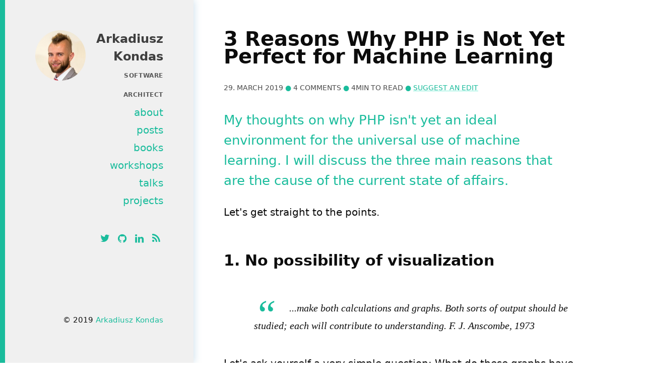

--- FILE ---
content_type: text/html; charset=utf-8
request_url: https://arkadiuszkondas.com/3-reasons-why-php-is-not-yet-perfect-for-machine-learning/
body_size: 5279
content:
<!DOCTYPE html>
<html lang="en">
    <head>
		<meta charset="utf-8">
<title>
	3 Reasons Why PHP is Not Yet Perfect for Machine Learning | Arkadiusz Kondas | Software Architect and Data Scientist
</title>
<meta name="viewport" content="width=device-width, initial-scale=1">
<meta name="google-site-verification" content="MU-mYXXVQILTbPp2VGm6FVvg9Q-oXXfFaHVJrjv14vI" />

<script async src="https://www.googletagmanager.com/gtag/js?id=UA-52176613-1"></script>
<script>
    window.dataLayer = window.dataLayer || [];
    function gtag(){dataLayer.push(arguments);}
    gtag('js', new Date());

    gtag('config', 'UA-52176613-1');
</script>

<link rel="icon" type="image/png" href="/favicon-32x32.png" sizes="32x32">
<link rel="icon" type="image/png" href="/favicon-16x16.png" sizes="16x16">
<link rel="alternate" type="application/rss+xml" title="Arkadiusz Kondas Posts" href="/rss.xml">
<link rel="alternate" type="application/json" title="Arkadiusz Kondas Posts" href="/feed.json">

<link rel="stylesheet" href="/assets/css/styles.css">
		<meta name="twitter:card" content="summary_large_image">
<meta name="twitter:creator" content="@ArkadiuszKondas">
<meta name="twitter:title" content="3 Reasons Why PHP is Not Yet Perfect for Machine Learning">
<meta name="twitter:description" content="My thoughts on why PHP isn&#039;t yet an ideal environment for the universal use of machine learning. I will discuss the three main reasons that are the cause of the current state of affairs." />
<meta name="twitter:image" content="https://arkadiuszkondas.com/assets/posts/3-reasons-why-php-is-not-yet-perfect-for-machine-learning.png" />
<meta property="og:type" content="article" />
<meta property="og:title" content="3 Reasons Why PHP is Not Yet Perfect for Machine Learning" />
<meta property="og:description" content="My thoughts on why PHP isn&#039;t yet an ideal environment for the universal use of machine learning. I will discuss the three main reasons that are the cause of the current state of affairs." />
<meta property="og:url" content="https://arkadiuszkondas.com/3-reasons-why-php-is-not-yet-perfect-for-machine-learning" />
<meta property="og:image" content="https://arkadiuszkondas.com/assets/posts/3-reasons-why-php-is-not-yet-perfect-for-machine-learning.png" />
	</head>
    <body>
	    <div class="wrapper wrapper--side">
			<nav role="navigation">
    <ul class="nav">
        <li class="nav__item nav__item--logo">
            <a href="/">
                <div class="logo">
                    <div class="logo__background"><img
	src="https://www.gravatar.com/avatar/1e5883eecce756d56cccd9192fa6f4df?size=200"
	alt=""
	class="logo__image">
</div>
                </div>
                Arkadiusz Kondas
            </a> <strong class="title">software architect</strong>
        </li>
        <li class="nav__item"><a href="/about">about</a></li>
        <li class="nav__item"><a href="/">posts</a></li>
        <li class="nav__item"><a href="/books">books</a></li>
        <li class="nav__item"><a href="/workshops">workshops</a></li>
        <li class="nav__item"><a href="/talks">talks</a></li>
        <li class="nav__item"><a href="/projects">projects</a></li>
        <li class="nav__divider"></li>
        <li class="nav__item">
            <a href="https://twitter.com/ArkadiuszKondas" title="twitter" target="_blank"><i class="icon-twitter"></i><span class="sr-only">twitter</span></a>
            <a href="https://github.com/akondas" title="github" target="_blank"><i class="icon-github-circled"></i><span class="sr-only">github</span></a>
            <a href="https://www.linkedin.com/in/arkadiuszkondas" title="linkedin" target="_blank"><i class="icon-linkedin"></i><span class="sr-only">linkedin</span></a>
            <a href="https://arkadiuszkondas.com/rss.xml" title="RSS feed" target="_blank"><i class="icon-rss"></i><span class="sr-only">RSS feed</span></a>
        </li>
    </ul>
</nav>
			<div role="contentinfo" class="footer">
    <p>&copy; 2019 <a href="/cdn-cgi/l/email-protection#ec8d9e878d8885999f96c2878382888d9fac8b818d8580c28f8381">Arkadiusz Kondas</a><span class="footer__extended">, follow me <a href="twitter://user?screen_name=ArkadiuszKondas">@ArkadiuszKondas</a></span></p>
</div>
		</div>

		<div class="wrapper wrapper--content">
			<main role="main" class="content">
				<h1>3 Reasons Why PHP is Not Yet Perfect for Machine Learning</h1>
				

<ul class="post__meta">
	<li class="post__meta-item">29. March 2019</li>
	<li class="post__meta-item"><span class="disqus-comment-count" data-disqus-url="https://arkadiuszkondas.com/3-reasons-why-php-is-not-yet-perfect-for-machine-learning"></span></li>	<li class="post__meta-item">4min to read</li>	<li class="post__meta-item"><a href="https://github.com/akondas/arkadiuszkondas.com/edit/master/site/_posts/2019/2019-03-29-3-reasons-why-php-is-not-yet-perfect-for-machine-learning.md">suggest an edit</a></li></ul>
				<p class="post__description">My thoughts on why PHP isn't yet an ideal environment for the universal use of machine learning. I will discuss the three main reasons that are the cause of the current state of affairs.</p>

				
				<p>Let's get straight to the points.</p>
<h2>1. No possibility of visualization</h2>
<blockquote>
<p>...make both calculations and graphs. Both sorts of output should be studied; each will contribute to understanding.
F. J. Anscombe, 1973 </p>
</blockquote>
<p>Let's ask yourself a very simple question: What do these graphs have in common?
(these are simple collections of points: <code>x</code> and <code>y</code>)</p>
<p><img src="/assets/posts/all-dinos-grey.jpg" alt="all dinos" /></p>
<p>The answer is very simple and surprising: a common set of metrics. All this graph have very similar (with accuracy to the second place):</p>
<p>X Mean: <code>54.26</code><br />
Y Mean: <code>47.83</code><br />
X SD: <code>16.76</code><br />
Y SD: <code>26.93</code><br />
Corr.: <code>-0.06</code>  </p>
<p>Surprised? This isn't the end. Say hello to datasaurus:</p>
<p><img src="/assets/posts/dino.jpg" alt="Datasaurus" /></p>
<p>Yes, points from this graph have identical metrics showed above 🤯. </p>
<p>I hope I convinced you that a fundamental part of the machine learning process is data visualization.</p>
<p>Currently, in PHP we don't have any support like there is in <code>python</code> world. I can show you how easy is to plot a graph
to check if your predicted data don't remind a dinosaur.</p>
<pre><code class="language-python">import pandas as pd
import matplotlib.pyplot as plt

data = pd.read_csv('dino.csv',header=None)
plt.scatter(data[0], data[1], color='red');</code></pre>
<p>That's it. 4 line of code. Perfect.</p>
<p>PHP: 0 - Python: 1</p>
<h2>2. No support for PHP in Jupyter Notebook</h2>
<p><a target="_blank" href="https://jupyter.org/" rel="nofollow">Jupyter Notebook</a> is unbeatable for learning machine learning.
You can prepare, inspect, visualize data and train your model using only the browser. </p>
<p>All thanks to the deadly ability to mix code (<code>Julia</code>, <code>Python</code> and <code>R</code>) , text (<code>markdown</code>) and visualization (<code>img</code>).</p>
<p>Below is an example of a notebook fragment:
<img src="/assets/posts/crime-notebook.png" alt="Crime notebook" /></p>
<p>In the Machine Learning world, you will spend a lot of time analyzing the data.
You will want to keep notes, experiment and train various types of models. And of course, help yourself with visualization.</p>
<p>I will leave you an interesting example of criminal data analysis:
<a target="_blank" href="https://www.kaggle.com/fahd09/eda-of-crime-in-chicago-2005-2016" rel="nofollow">Understanding Crime in Chicago</a></p>
<p>I don't need to mention that such a notebook is also ideal for versioning.</p>
<p>PHP: 0 - Python: 2</p>
<h2>3. No GPU support</h2>
<p>Until the moment your dataset does not exceed the gigabytes or you will not use deep learning, you will not need
to use the GPU. Nevertheless, such a moment can come. Then what?</p>
<p>Take the example of <a target="_blank" href="https://www.tensorflow.org/" rel="nofollow">TensorFlow</a>, which in comparison to other environments of neural networks
is distinguished by the function of distributed computing. It gives you the possibility of full control on the way of
separating calculations between the graphics device (GPU) or local processor (CPU). There are many different strategies to choose from.</p>
<p>For example, you can decide where to put your variables. Here we put <code>a</code> variable on GPU and <code>b</code> constant on CPU</p>
<pre><code class="language-python">with tf.device('/gpu:0'):
    a = tf.Variable(15.12)

with tf.device('/cpu:0'):
    b = tf.constant(3.14)</code></pre>
<p>This is only the beginning. You can set up a whole server farm for work. You can also use <a target="_blank" href="https://cloud.google.com/tpu/" rel="nofollow">TPU</a> - Tensor Processing Unit.
Dedicated computation unit that can accelerate machine learning to rocket speed 🚀.</p>
<p>In PHP we can find one interesting repo: <a target="_blank" href="https://github.com/dnishiyama85/PHPMatrix">dnishiyama85/PHPMatrix</a></p>
<blockquote>
<p>This is a PHP extension which computes float matrix products. It supports
OpenBLAS sgemm and cuBLAS sgemm function.</p>
</blockquote>
<p>But in my opinion, the whole GPU topic at this moment crawls like a baby.</p>
<p>I don't know if there is any point in comparing anything here, but let's summarize for peace:
PHP: 0 - Python: 3</p>
<h2>Conclusions</h2>
<p>As you can see I have chosen 3 very important reasons why PHP isn't an ideal choice for learning and using Machine Learning.
It does not mean that it will be like this all the time. </p>
<p>I remind you that PHP was made to display simple HTML sites. Currently, you can use it to build enterprise-class systems.
Let's take for example Spotify: </p>
<blockquote>
<p>The music streaming service relies on Symfony to maintain more than 75 million active users.
There are almost 600 thousand requests per second, according to the website, and a huge traffic that comes from mobile devices. </p>
</blockquote>
<div style="width: 500px; margin:0 auto;">
<blockquote class="twitter-tweet" data-cards="hidden" data-lang="pl">
<p lang="en" dir="ltr"><a href="http://t.co/xHF41AM1vW">http://t.co/xHF41AM1vW</a> is powered by the <a href="https://twitter.com/symfony?ref_src=twsrc%5Etfw">@symfony</a> framework and many great packages from <a href="http://t.co/0kWedwWmS4">http://t.co/0kWedwWmS4</a> using Composer by <a href="https://twitter.com/seldaek?ref_src=twsrc%5Etfw">@seldaek</a></p>— Spotify Engineering (@SpotifyEng) <a href="https://twitter.com/SpotifyEng/status/595972071609339905?ref_src=twsrc%5Etfw">6 maja 2015</a>
</blockquote>
<script data-cfasync="false" src="/cdn-cgi/scripts/5c5dd728/cloudflare-static/email-decode.min.js"></script><script async src="https://platform.twitter.com/widgets.js" charset="utf-8"></script></div>
<p>Ironically, Spotify has one of the largest server farms dedicated to Machine Learning:
<a target="_blank" href="https://medium.com/s/story/spotifys-discover-weekly-how-machine-learning-finds-your-new-music-19a41ab76efe" rel="nofollow">How Does Spotify Know You So Well?</a></p>
<p>Perhaps time will show the demand for ML in PHP, but as long as the above-mentioned problems are not resolved, we have nothing to count on.</p>
<p>But don't be sad. I will show you my favorite quote:</p>
<blockquote>
<p>Those who are crazy enough to think they can change the world usually do.</p>
</blockquote>
<p>So if you follow me on <a target="_blank" href="https://twitter.com/ArkadiuszKondas">Twitter</a>, you know that changes are coming ... 😨</p>
<p>I do not know if I can achieve anything alone, but perhaps all of this will give birth to an ecosystem that will be able
to develop itself freely.</p>
<p>Thanks for reading.</p>
<p>P.S.</p>
<p>In the next post, I will wonder why PHP can be quite well suited to the learning and production use of machine learning.</p>

				<div class="post__signature">Arkadiusz Kondas</div>

				<!-- Begin Mailchimp Signup Form -->
<div id="mc_embed_signup">
    <strong>Don't miss new blog posts and subscribe.</strong>
    <form action="https://itcraftsman.us7.list-manage.com/subscribe/post?u=b8fa64b8b33c5d5d41ef8c0f0&amp;id=234aa6c680" method="post" id="mc-embedded-subscribe-form" name="mc-embedded-subscribe-form" class="validate" target="_blank" novalidate>
        <div id="mc_embed_signup_scroll">
            <input type="text" value="" name="FNAME" class="name" id="mce-FNAME" placeholder="First Name..." />
            <input type="email" value="" name="EMAIL" class="email" id="mce-EMAIL" placeholder="Email address..." required>
            <!-- real people should not fill this in and expect good things - do not remove this or risk form bot signups-->
            <div style="position: absolute; left: -5000px; clear: both;" aria-hidden="true"><input type="text" name="b_b8fa64b8b33c5d5d41ef8c0f0_234aa6c680" tabindex="-1" value=""></div>
            <div class="clear"><input type="submit" value="Subscribe" name="subscribe" id="mc-embedded-subscribe" class="button"></div>
        </div>
    </form>
</div>
<!--End mc_embed_signup-->

				<div id="social" class="post__social"></div>

									<section class="post__sources">
						<h3>Sources</h3>
						<ul class="post__sources-list">
															<li><a href="https://www.autodeskresearch.com/publications/samestats" rel="nofollow" target="_blank">Same Stats, Different Graphs: Generating Datasets with Varied Appearance and Identical Statistics through Simulated Annealing</a></li>
															<li><a href="https://matplotlib.org/" rel="nofollow" target="_blank">matplotlib</a></li>
															<li><a href="https://www.tensorflow.org/" rel="nofollow" target="_blank">TensorFlow</a></li>
															<li><a href="https://jupyter.org/" rel="nofollow" target="_blank">Jupyter Notebook</a></li>
													</ul>
					</section>
							</main>
		</div>

		    <script src="/assets/js/scripts.js" async></script>

<script>
    const disqusCode = 'arkadiusz-kondas-website';
</script>
<script id="dsq-count-scr" src="https://arkadiusz-kondas-website.disqus.com/count.js" async defer></script>
	<script defer src="https://static.cloudflareinsights.com/beacon.min.js/vcd15cbe7772f49c399c6a5babf22c1241717689176015" integrity="sha512-ZpsOmlRQV6y907TI0dKBHq9Md29nnaEIPlkf84rnaERnq6zvWvPUqr2ft8M1aS28oN72PdrCzSjY4U6VaAw1EQ==" data-cf-beacon='{"version":"2024.11.0","token":"5ba34bc0d54342998420a7e0aae2af2c","r":1,"server_timing":{"name":{"cfCacheStatus":true,"cfEdge":true,"cfExtPri":true,"cfL4":true,"cfOrigin":true,"cfSpeedBrain":true},"location_startswith":null}}' crossorigin="anonymous"></script>
</body>
</html>


--- FILE ---
content_type: text/css; charset=utf-8
request_url: https://arkadiuszkondas.com/assets/css/styles.css
body_size: 5709
content:
/*! normalize.css v3.0.3 | MIT License | github.com/necolas/normalize.css */

/**
 * 1. Set default font family to sans-serif.
 * 2. Prevent iOS and IE text size adjust after device orientation change,
 *    without disabling user zoom.
 */

html {
  font-family: sans-serif; /* 1 */
  -ms-text-size-adjust: 100%; /* 2 */
  -webkit-text-size-adjust: 100%; /* 2 */
}

/**
 * Remove default margin.
 */

body {
  margin: 0;
}

/* HTML5 display definitions
   ========================================================================== */

/**
 * Correct `block` display not defined for any HTML5 element in IE 8/9.
 * Correct `block` display not defined for `details` or `summary` in IE 10/11
 * and Firefox.
 * Correct `block` display not defined for `main` in IE 11.
 */

article,
aside,
details,
figcaption,
figure,
footer,
header,
hgroup,
main,
menu,
nav,
section,
summary {
  display: block;
}

/**
 * 1. Correct `inline-block` display not defined in IE 8/9.
 * 2. Normalize vertical alignment of `progress` in Chrome, Firefox, and Opera.
 */

audio,
canvas,
progress,
video {
  display: inline-block; /* 1 */
  vertical-align: baseline; /* 2 */
}

/**
 * Prevent modern browsers from displaying `audio` without controls.
 * Remove excess height in iOS 5 devices.
 */

audio:not([controls]) {
  display: none;
  height: 0;
}

/**
 * Address `[hidden]` styling not present in IE 8/9/10.
 * Hide the `template` element in IE 8/9/10/11, Safari, and Firefox < 22.
 */

[hidden],
template {
  display: none;
}

/* Links
   ========================================================================== */

/**
 * Remove the gray background color from active links in IE 10.
 */

a {
  background-color: transparent;
}

/**
 * Improve readability of focused elements when they are also in an
 * active/hover state.
 */

a:active,
a:hover {
  outline: 0;
}

/* Text-level semantics
   ========================================================================== */

/**
 * Address styling not present in IE 8/9/10/11, Safari, and Chrome.
 */

abbr[title] {
  border-bottom: 1px dotted;
}

/**
 * Address style set to `bolder` in Firefox 4+, Safari, and Chrome.
 */

b,
strong {
  font-weight: bold;
}

/**
 * Address styling not present in Safari and Chrome.
 */

dfn {
  font-style: italic;
}

/**
 * Address variable `h1` font-size and margin within `section` and `article`
 * contexts in Firefox 4+, Safari, and Chrome.
 */

h1 {
  font-size: 2em;
  margin: 0.67em 0;
}

/**
 * Address styling not present in IE 8/9.
 */

mark {
  background: #ff0;
  color: #000;
}

/**
 * Address inconsistent and variable font size in all browsers.
 */

small {
  font-size: 80%;
}

/**
 * Prevent `sub` and `sup` affecting `line-height` in all browsers.
 */

sub,
sup {
  font-size: 75%;
  line-height: 0;
  position: relative;
  vertical-align: baseline;
}

sup {
  top: -0.5em;
}

sub {
  bottom: -0.25em;
}

/* Embedded content
   ========================================================================== */

/**
 * Remove border when inside `a` element in IE 8/9/10.
 */

img {
  border: 0;
}

/**
 * Correct overflow not hidden in IE 9/10/11.
 */

svg:not(:root) {
  overflow: hidden;
}

/* Grouping content
   ========================================================================== */

/**
 * Address margin not present in IE 8/9 and Safari.
 */

figure {
  margin: 1em 40px;
}

/**
 * Address differences between Firefox and other browsers.
 */

hr {
  box-sizing: content-box;
  height: 0;
}

/**
 * Contain overflow in all browsers.
 */

pre {
  overflow: auto;
}

/**
 * Address odd `em`-unit font size rendering in all browsers.
 */

code,
kbd,
pre,
samp {
  font-family: monospace, monospace;
  font-size: 1em;
}

/* Forms
   ========================================================================== */

/**
 * Known limitation: by default, Chrome and Safari on OS X allow very limited
 * styling of `select`, unless a `border` property is set.
 */

/**
 * 1. Correct color not being inherited.
 *    Known issue: affects color of disabled elements.
 * 2. Correct font properties not being inherited.
 * 3. Address margins set differently in Firefox 4+, Safari, and Chrome.
 */

button,
input,
optgroup,
select,
textarea {
  color: inherit; /* 1 */
  font: inherit; /* 2 */
  margin: 0; /* 3 */
}

/**
 * Address `overflow` set to `hidden` in IE 8/9/10/11.
 */

button {
  overflow: visible;
}

/**
 * Address inconsistent `text-transform` inheritance for `button` and `select`.
 * All other form control elements do not inherit `text-transform` values.
 * Correct `button` style inheritance in Firefox, IE 8/9/10/11, and Opera.
 * Correct `select` style inheritance in Firefox.
 */

button,
select {
  text-transform: none;
}

/**
 * 1. Avoid the WebKit bug in Android 4.0.* where (2) destroys native `audio`
 *    and `video` controls.
 * 2. Correct inability to style clickable `input` types in iOS.
 * 3. Improve usability and consistency of cursor style between image-type
 *    `input` and others.
 */

button,
html input[type="button"], /* 1 */
input[type="reset"],
input[type="submit"] {
  -webkit-appearance: button; /* 2 */
  cursor: pointer; /* 3 */
}

/**
 * Re-set default cursor for disabled elements.
 */

button[disabled],
html input[disabled] {
  cursor: default;
}

/**
 * Remove inner padding and border in Firefox 4+.
 */

button::-moz-focus-inner,
input::-moz-focus-inner {
  border: 0;
  padding: 0;
}

/**
 * Address Firefox 4+ setting `line-height` on `input` using `!important` in
 * the UA stylesheet.
 */

input {
  line-height: normal;
}

/**
 * It's recommended that you don't attempt to style these elements.
 * Firefox's implementation doesn't respect box-sizing, padding, or width.
 *
 * 1. Address box sizing set to `content-box` in IE 8/9/10.
 * 2. Remove excess padding in IE 8/9/10.
 */

input[type="checkbox"],
input[type="radio"] {
  box-sizing: border-box; /* 1 */
  padding: 0; /* 2 */
}

/**
 * Fix the cursor style for Chrome's increment/decrement buttons. For certain
 * `font-size` values of the `input`, it causes the cursor style of the
 * decrement button to change from `default` to `text`.
 */

input[type="number"]::-webkit-inner-spin-button,
input[type="number"]::-webkit-outer-spin-button {
  height: auto;
}

/**
 * 1. Address `appearance` set to `searchfield` in Safari and Chrome.
 * 2. Address `box-sizing` set to `border-box` in Safari and Chrome.
 */

input[type="search"] {
  -webkit-appearance: textfield; /* 1 */
  box-sizing: content-box; /* 2 */
}

/**
 * Remove inner padding and search cancel button in Safari and Chrome on OS X.
 * Safari (but not Chrome) clips the cancel button when the search input has
 * padding (and `textfield` appearance).
 */

input[type="search"]::-webkit-search-cancel-button,
input[type="search"]::-webkit-search-decoration {
  -webkit-appearance: none;
}

/**
 * Define consistent border, margin, and padding.
 */

fieldset {
  border: 1px solid #c0c0c0;
  margin: 0 2px;
  padding: 0.35em 0.625em 0.75em;
}

/**
 * 1. Correct `color` not being inherited in IE 8/9/10/11.
 * 2. Remove padding so people aren't caught out if they zero out fieldsets.
 */

legend {
  border: 0; /* 1 */
  padding: 0; /* 2 */
}

/**
 * Remove default vertical scrollbar in IE 8/9/10/11.
 */

textarea {
  overflow: auto;
}

/**
 * Don't inherit the `font-weight` (applied by a rule above).
 * NOTE: the default cannot safely be changed in Chrome and Safari on OS X.
 */

optgroup {
  font-weight: bold;
}

/* Tables
   ========================================================================== */

/**
 * Remove most spacing between table cells.
 */

table {
  border-collapse: collapse;
  border-spacing: 0;
}

td,
th {
  padding: 0;
}

/**
 * okaidia theme for JavaScript, CSS and HTML
 * Loosely based on Monokai textmate theme by http://www.monokai.nl/
 * @author ocodia
 */

code[class*="language-"],
pre[class*="language-"] {
	color: #f8f8f2;
	background: none;
	text-shadow: 0 1px rgba(0, 0, 0, 0.3);
	font-family: Consolas, Monaco, 'Andale Mono', 'Ubuntu Mono', monospace;
	text-align: left;
	white-space: pre;
	word-spacing: normal;
	word-break: normal;
	word-wrap: normal;
	line-height: 1.5;

	-moz-tab-size: 4;
	-o-tab-size: 4;
	tab-size: 4;

	-webkit-hyphens: none;
	-moz-hyphens: none;
	-ms-hyphens: none;
	hyphens: none;
}

/* Code blocks */
pre[class*="language-"] {
	padding: 1em;
	margin: .5em 0;
	overflow: auto;
	border-radius: 0.3em;
}

:not(pre) > code[class*="language-"],
pre[class*="language-"] {
	background: #272822;
}

/* Inline code */
:not(pre) > code[class*="language-"] {
	padding: .1em;
	border-radius: .3em;
	white-space: normal;
}

.token.comment,
.token.prolog,
.token.doctype,
.token.cdata {
	color: slategray;
}

.token.punctuation {
	color: #f8f8f2;
}

.namespace {
	opacity: .7;
}

.token.property,
.token.tag,
.token.constant,
.token.symbol,
.token.deleted {
	color: #f92672;
}

.token.boolean,
.token.number {
	color: #ae81ff;
}

.token.selector,
.token.attr-name,
.token.string,
.token.char,
.token.builtin,
.token.inserted {
	color: #a6e22e;
}

.token.operator,
.token.entity,
.token.url,
.language-css .token.string,
.style .token.string,
.token.variable {
	color: #f8f8f2;
}

.token.atrule,
.token.attr-value,
.token.function,
.token.class-name {
	color: #e6db74;
}

.token.keyword {
	color: #66d9ef;
}

.token.regex,
.token.important {
	color: #fd971f;
}

.token.important,
.token.bold {
	font-weight: bold;
}
.token.italic {
	font-style: italic;
}

.token.entity {
	cursor: help;
}

/*! site specific */
@font-face {
  font-family: 'social';
  src: url('../font/social.eot?59324301');
  src: url('../font/social.eot?59324301#iefix') format('embedded-opentype'), url('../font/social.woff2?59324301') format('woff2'), url('../font/social.woff?59324301') format('woff'), url('../font/social.ttf?59324301') format('truetype'), url('../font/social.svg?59324301#social') format('svg');
  font-weight: normal;
  font-style: normal;
}
/* Chrome hack: SVG is rendered more smooth in Windozze. 100% magic, uncomment if you need it. */
/* Note, that will break hinting! In other OS-es font will be not as sharp as it could be */
/*
@media screen and (-webkit-min-device-pixel-ratio:0) {
  @font-face {
    font-family: 'social';
    src: url('../font/social.svg?59324301#social') format('svg');
  }
}
*/
[class^="icon-"]:before,
[class*=" icon-"]:before {
  font-family: "social";
  font-style: normal;
  font-weight: normal;
  speak: none;
  display: inline-block;
  text-decoration: inherit;
  width: 1em;
  margin-right: .2em;
  text-align: center;
  /* opacity: .8; */
  /* For safety - reset parent styles, that can break glyph codes*/
  font-variant: normal;
  text-transform: none;
  /* fix buttons height, for twitter bootstrap */
  line-height: 1em;
  /* Animation center compensation - margins should be symmetric */
  /* remove if not needed */
  margin-left: .2em;
  /* you can be more comfortable with increased icons size */
  /* font-size: 120%; */
  /* Font smoothing. That was taken from TWBS */
  -webkit-font-smoothing: antialiased;
  -moz-osx-font-smoothing: grayscale;
  /* Uncomment for 3D effect */
  /* text-shadow: 1px 1px 1px rgba(127, 127, 127, 0.3); */
}
.icon-twitter:before {
  content: '\f099';
}
/* '' */
.icon-github-circled:before {
  content: '\f09b';
}
/* '' */
.icon-rss:before {
  content: '\f09e';
}
/* '' */
.icon-linkedin:before {
  content: '\f0e1';
}
/* '' */
html {
  font-family: -apple-system, system-ui, BlinkMacSystemFont, "Segoe UI", Roboto, Oxygen-Sans, Ubuntu, Cantarell, "Helvetica Neue", sans-serif, "Apple Color Emoji", "Segoe UI Emoji", "Segoe UI Symbol";
  font-size: 18px;
  line-height: 1.75em;
  font-weight: 300;
  color: #0c0c0c;
  background-color: #fff;
  overflow-y: scroll;
  overflow-x: hidden;
  position: relative;
  padding-bottom: 3rem;
}
@media screen and (min-width: 900px) {
  html {
    font-size: 20px;
    padding-bottom: 0;
  }
}
a {
  color: #1abc9c;
  text-decoration: none;
  transition: color ease 0.25s;
}
a:hover {
  color: #000;
}
a:hover img {
  opacity: .8;
}
h1 {
  margin-top: 0;
}
h2 {
  margin-top: 3rem;
}
pre,
code {
  font-size: .7rem;
  font-family: monospace !important;
  line-height: 1.35 !important;
  color: #c7254e;
  background: #f9f2f4;
}
pre[class*="language-"] {
  border-radius: 0;
  margin-left: -2rem;
  margin-right: -2rem;
  padding-left: 2rem;
  padding-right: 2rem;
}
@media screen and (min-width: 900px) {
  pre[class*="language-"] {
    margin-left: -3rem;
    margin-right: -3rem;
    padding-left: 3rem;
    padding-right: 1rem;
  }
}
code {
  font-size: .8rem;
  padding: 3px 5px;
}
pre code {
  padding: 0;
  border: none;
}
img {
  display: block;
  height: auto;
  margin: 0 auto;
  max-width: 100%;
}
blockquote {
  font-family: serif;
  font-style: italic;
  quotes: "\201C" "\201D" "\2018" "\2019";
  margin: 3rem 0 2rem 3rem;
}
blockquote:before {
  color: #1abc9c;
  content: open-quote;
  font-size: 4em;
  margin-right: 0.25em;
  vertical-align: -0.4em;
  line-height: 0;
}
blockquote p {
  display: inline;
}
.wrapper--side {
  background: #f0f0f0;
  border-top: 10px solid #1abc9c;
  box-shadow: 0 0 15px rgba(27, 116, 171, 0.25);
}
@media screen and (min-width: 900px) {
  .wrapper {
    height: 100vh;
    box-sizing: border-box;
  }
  .wrapper--side {
    border-left: 10px solid #1abc9c;
    border-top: none;
    float: left;
    position: fixed;
    width: 30%;
    z-index: 10;
  }
  .wrapper--content {
    float: right;
    width: 70%;
  }
}
@media screen and (min-width: 900px) and (max-width: 1250px) {
  .logo::after {
    display: block;
    content: "";
    clear: both;
  }
}
.logo__background {
  width: 100px;
  height: 100px;
  border-radius: 50%;
  background-size: 80%, 100%;
  float: right;
  display: block;
  clear: right;
}
@media screen and (min-width: 900px) {
  .logo__background {
    margin-bottom: 1rem;
  }
}
@media screen and (min-width: 1250px) {
  .logo__background {
    float: left;
  }
}
.logo__image {
  width: 100px;
  height: 100px;
  border-radius: 50%;
  transition: all ease 0.25s;
}
.title {
  color: #595959;
  font-size: .6em;
  font-weight: bold;
  letter-spacing: .05em;
  text-transform: uppercase;
}
.nav {
  margin: 0;
  padding: 2rem;
  font-weight: normal;
}
.nav__item,
.nav__divider {
  list-style: none;
}
.nav__item {
  display: inline-block;
  margin-right: 1rem;
}
.nav__item--logo {
  display: inherit;
  margin-right: inherit;
  margin-bottom: 1rem;
}
.nav__item--logo a {
  font-size: 1.2rem;
  font-weight: bold;
  color: #3f3f3f;
  display: block;
}
.nav__item--funky a:hover {
  color: #1abc9c;
}
.nav__item--funky a:hover span {
  animation-name: funky;
}
.nav__item--funky span {
  animation-duration: 2s;
  animation-iteration-count: infinite;
}
.nav__item--funky span:nth-child(0) {
  animation-delay: calc(0s * 0.1);
}
.nav__item--funky span:nth-child(1) {
  animation-delay: calc(1s * 0.1);
}
.nav__item--funky span:nth-child(2) {
  animation-delay: calc(2s * 0.1);
}
.nav__item--funky span:nth-child(3) {
  animation-delay: calc(3s * 0.1);
}
.nav__item--funky span:nth-child(4) {
  animation-delay: calc(4s * 0.1);
}
.nav__item--funky span:nth-child(5) {
  animation-delay: calc(5s * 0.1);
}
.nav__item--funky span:nth-child(6) {
  animation-delay: calc(6s * 0.1);
}
.nav__item--funky span:nth-child(7) {
  animation-delay: calc(7s * 0.1);
}
.nav__item--funky span:nth-child(8) {
  animation-delay: calc(8s * 0.1);
}
.nav__item--funky span:nth-child(9) {
  animation-delay: calc(9s * 0.1);
}
.nav__item--funky span:nth-child(10) {
  animation-delay: calc(10s * 0.1);
}
@media screen and (min-width: 900px) {
  .nav {
    padding: 3rem;
  }
  .nav__divider {
    height: 2rem;
  }
  .nav__item {
    text-align: right;
    display: list-item;
    margin: 0;
  }
}
@keyframes funky {
  0% {
    color: #1abc9c;
  }
  20% {
    color: #EF5350;
  }
  40% {
    color: #29B6F6;
  }
  60% {
    color: #FFEE58;
  }
  80% {
    color: #9CCC65;
  }
  100% {
    color: #1abc9c;
  }
}
.content {
  max-width: 700px;
  padding: 2rem;
}
@media screen and (min-width: 900px) {
  .content {
    padding: 3rem;
  }
}
.content a {
  text-decoration: underline;
  text-decoration-color: #81eed8;
  text-decoration-skip: ink;
}
.content table {
  width: 100%;
  border: 1px solid lightgray;
  box-shadow: 0 0 15px rgba(27, 116, 171, 0.25);
}
.content table thead {
  border-bottom: 1px solid lightgray;
}
.content table thead th {
  border-right: 1px dashed lightgray;
}
.content table tbody td {
  border: 1px dashed lightgray;
}
.content p:last-of-type {
  margin-bottom: 0;
}
.post__description {
  font-size: 1.3rem;
  line-height: 2rem;
  color: #1abc9c;
}
.post__meta {
  font-size: .7rem;
  text-transform: uppercase;
  color: #4b4b4b;
  padding: 0;
  list-style: none;
}
.post__meta-item {
  display: inline-block;
}
.post__meta-item:not(:first-child):before {
  color: #1abc9c;
  content: "● ";
}
.post__signature {
  margin: 1rem 0 2em;
  font-size: 1.1rem;
  text-align: right;
}
.post__text-right {
  text-align: right;
}
.post__signature::before {
  content: '\2014\00A0';
}
.post__sources {
  padding: 0.5rem 2rem;
  background-color: #f0f0f0;
  margin: auto -2rem;
  margin-top: 2em;
}
@media screen and (min-width: 900px) {
  .post__sources {
    margin: auto;
    margin-top: 2em;
  }
}
.post__sources-list {
  padding: 0;
}
.post__sources-list li {
  margin-left: 20px;
}
.post__social #buttons {
  align-items: center;
  background-color: #f0f0f0;
  display: flex;
  font-size: .7em;
  justify-content: center;
}
.post__social-button {
  background: none;
  border: 1px solid #81eed8;
  color: #1abc9c;
  text-transform: uppercase;
  font-weight: bold;
  flex: 1 0 0;
}
@media screen and (min-width: 600px) {
  .post__social-button {
    flex: 150px 0 0;
  }
}
.post__social-button:hover {
  color: inherit;
}
.post__social-share-text {
  flex: 1 0 0;
  text-indent: .5em;
  display: none;
}
@media screen and (min-width: 600px) {
  .post__social-share-text {
    display: inherit;
  }
}
.feeds {
  margin-top: 2rem;
}
@media screen and (min-width: 600px) {
  .feeds {
    column-count: 2;
  }
}
@media screen and (min-width: 600px) {
  .feeds__category {
    display: inline-block;
  }
}
.feeds__category-title {
  margin-top: 0;
}
.feeds__list {
  list-style: none;
  padding: 0;
}
.feeds__rss {
  background-color: #f0f0f0;
  border: none !important;
  padding: 0 5px;
}
#disqus_thread {
  margin-top: 1em;
}
.talk h3 {
  margin-bottom: 0;
}
.talk p {
  margin-top: 0;
}
.footer {
  padding: 2rem;
  font-size: .75rem;
  position: absolute;
  bottom: 0;
  line-height: 1rem;
}
.footer p {
  text-align: center;
}
@media screen and (min-width: 900px) {
  .footer__extended {
    display: none;
  }
}
@media screen and (min-width: 900px) {
  .footer {
    text-align: right;
    padding: 3rem;
    right: 0;
  }
}
.image {
  display: block;
  margin: 2rem -2rem;
  background-color: #1abc9c;
}
@media screen and (min-width: 900px) {
  .image {
    margin: 2rem -3rem;
  }
}
.image img {
  transition: opacity ease 0.25s;
  -webkit-transform: translateZ(0);
  width: calc(100.49%);
}
.clearfix::after {
  display: block;
  content: "";
  clear: both;
}
.tip {
  border: 10px solid #1abc9c;
  margin: 1rem 0;
  padding: 1rem;
}
.tip p:first-child {
  margin-top: 0;
}
@media screen and (min-width: 900px) {
  .hidden-wide {
    display: none;
  }
}
.link--more {
  font-size: .8em;
}
.logoRadius {
  width: 100px;
  height: 100px;
  border-radius: 50%;
}
.anchor {
  padding-right: .45rem;
  margin-left: -1.5rem;
  border: 0 !important;
  visibility: hidden;
  float: left;
}
h2:hover .anchor,
h3:hover .anchor {
  visibility: inherit;
}
.anchor-icon {
  display: inline-block;
}
.sr-only {
  position: absolute;
  width: 1px;
  height: 1px;
  padding: 0;
  overflow: hidden;
  clip: rect(0, 0, 0, 0);
  white-space: nowrap;
  clip-path: inset(50%);
  border: 0;
}
#mc_embed_signup {
  padding: 1rem;
  background: #f0f0f0;
}

#mc_embed_signup input.email, #mc_embed_signup input.name {
  width: 47%;
  float: right;
  padding: 3px;
  margin: 5px 0px 5px 0px;
}
#mc_embed_signup input.name {
    float: left;
}

@media screen and (max-width: 900px) {
    #mc_embed_signup input.email, #mc_embed_signup input.name {
        float: none;
        width: 100%;
    }
}

#mc_embed_signup form {
  text-align: center;
}

#mc_embed_signup .button {
  margin-top:10px;
  border: none;
  border-radius: 9999px;
  background-color: #1abc9c;
  cursor: pointer;
  padding: 0.5em;
  color: #FFF;
  font-weight: bold;
}

.book {
  text-align: center;
  width: 50%;
  float:left;
}

@media screen and (max-width: 550px) {
  .book {
    float: none;
    width: auto;
  }
}

.book h4 {
  padding: 0px 20px;
  margin: 10px 0px 0px 0px;
}
.book img {
  height: 200px;
}
.book p {
  margin: 0px;
}
.book .count {
  font-size: small;
}
.book .count span {
  color: #1abc9c;
  font-weight: bold;
}

/*# sourceMappingURL=maps/styles.css.map */



--- FILE ---
content_type: application/javascript; charset=utf-8
request_url: https://arkadiuszkondas.com/assets/js/scripts.js
body_size: 24234
content:

/* **********************************************
     Begin prism-core.js
********************************************** */

var _self = (typeof window !== 'undefined')
	? window   // if in browser
	: (
		(typeof WorkerGlobalScope !== 'undefined' && self instanceof WorkerGlobalScope)
		? self // if in worker
		: {}   // if in node js
	);

/**
 * Prism: Lightweight, robust, elegant syntax highlighting
 * MIT license http://www.opensource.org/licenses/mit-license.php/
 * @author Lea Verou http://lea.verou.me
 */

var Prism = (function(){

// Private helper vars
var lang = /\blang(?:uage)?-([\w-]+)\b/i;
var uniqueId = 0;

var _ = _self.Prism = {
	manual: _self.Prism && _self.Prism.manual,
	disableWorkerMessageHandler: _self.Prism && _self.Prism.disableWorkerMessageHandler,
	util: {
		encode: function (tokens) {
			if (tokens instanceof Token) {
				return new Token(tokens.type, _.util.encode(tokens.content), tokens.alias);
			} else if (_.util.type(tokens) === 'Array') {
				return tokens.map(_.util.encode);
			} else {
				return tokens.replace(/&/g, '&amp;').replace(/</g, '&lt;').replace(/\u00a0/g, ' ');
			}
		},

		type: function (o) {
			return Object.prototype.toString.call(o).match(/\[object (\w+)\]/)[1];
		},

		objId: function (obj) {
			if (!obj['__id']) {
				Object.defineProperty(obj, '__id', { value: ++uniqueId });
			}
			return obj['__id'];
		},

		// Deep clone a language definition (e.g. to extend it)
		clone: function (o, visited) {
			var type = _.util.type(o);
			visited = visited || {};

			switch (type) {
				case 'Object':
					if (visited[_.util.objId(o)]) {
						return visited[_.util.objId(o)];
					}
					var clone = {};
					visited[_.util.objId(o)] = clone;

					for (var key in o) {
						if (o.hasOwnProperty(key)) {
							clone[key] = _.util.clone(o[key], visited);
						}
					}

					return clone;

				case 'Array':
					if (visited[_.util.objId(o)]) {
						return visited[_.util.objId(o)];
					}
					var clone = [];
					visited[_.util.objId(o)] = clone;

					o.forEach(function (v, i) {
						clone[i] = _.util.clone(v, visited);
					});

					return clone;
			}

			return o;
		}
	},

	languages: {
		extend: function (id, redef) {
			var lang = _.util.clone(_.languages[id]);

			for (var key in redef) {
				lang[key] = redef[key];
			}

			return lang;
		},

		/**
		 * Insert a token before another token in a language literal
		 * As this needs to recreate the object (we cannot actually insert before keys in object literals),
		 * we cannot just provide an object, we need anobject and a key.
		 * @param inside The key (or language id) of the parent
		 * @param before The key to insert before. If not provided, the function appends instead.
		 * @param insert Object with the key/value pairs to insert
		 * @param root The object that contains `inside`. If equal to Prism.languages, it can be omitted.
		 */
		insertBefore: function (inside, before, insert, root) {
			root = root || _.languages;
			var grammar = root[inside];

			if (arguments.length == 2) {
				insert = arguments[1];

				for (var newToken in insert) {
					if (insert.hasOwnProperty(newToken)) {
						grammar[newToken] = insert[newToken];
					}
				}

				return grammar;
			}

			var ret = {};

			for (var token in grammar) {

				if (grammar.hasOwnProperty(token)) {

					if (token == before) {

						for (var newToken in insert) {

							if (insert.hasOwnProperty(newToken)) {
								ret[newToken] = insert[newToken];
							}
						}
					}

					ret[token] = grammar[token];
				}
			}

			// Update references in other language definitions
			_.languages.DFS(_.languages, function(key, value) {
				if (value === root[inside] && key != inside) {
					this[key] = ret;
				}
			});

			return root[inside] = ret;
		},

		// Traverse a language definition with Depth First Search
		DFS: function(o, callback, type, visited) {
			visited = visited || {};
			for (var i in o) {
				if (o.hasOwnProperty(i)) {
					callback.call(o, i, o[i], type || i);

					if (_.util.type(o[i]) === 'Object' && !visited[_.util.objId(o[i])]) {
						visited[_.util.objId(o[i])] = true;
						_.languages.DFS(o[i], callback, null, visited);
					}
					else if (_.util.type(o[i]) === 'Array' && !visited[_.util.objId(o[i])]) {
						visited[_.util.objId(o[i])] = true;
						_.languages.DFS(o[i], callback, i, visited);
					}
				}
			}
		}
	},
	plugins: {},

	highlightAll: function(async, callback) {
		_.highlightAllUnder(document, async, callback);
	},

	highlightAllUnder: function(container, async, callback) {
		var env = {
			callback: callback,
			selector: 'code[class*="language-"], [class*="language-"] code, code[class*="lang-"], [class*="lang-"] code'
		};

		_.hooks.run("before-highlightall", env);

		var elements = env.elements || container.querySelectorAll(env.selector);

		for (var i=0, element; element = elements[i++];) {
			_.highlightElement(element, async === true, env.callback);
		}
	},

	highlightElement: function(element, async, callback) {
		// Find language
		var language, grammar, parent = element;

		while (parent && !lang.test(parent.className)) {
			parent = parent.parentNode;
		}

		if (parent) {
			language = (parent.className.match(lang) || [,''])[1].toLowerCase();
			grammar = _.languages[language];
		}

		// Set language on the element, if not present
		element.className = element.className.replace(lang, '').replace(/\s+/g, ' ') + ' language-' + language;

		if (element.parentNode) {
			// Set language on the parent, for styling
			parent = element.parentNode;

			if (/pre/i.test(parent.nodeName)) {
				parent.className = parent.className.replace(lang, '').replace(/\s+/g, ' ') + ' language-' + language;
			}
		}

		var code = element.textContent;

		var env = {
			element: element,
			language: language,
			grammar: grammar,
			code: code
		};

		_.hooks.run('before-sanity-check', env);

		if (!env.code || !env.grammar) {
			if (env.code) {
				_.hooks.run('before-highlight', env);
				env.element.textContent = env.code;
				_.hooks.run('after-highlight', env);
			}
			_.hooks.run('complete', env);
			return;
		}

		_.hooks.run('before-highlight', env);

		if (async && _self.Worker) {
			var worker = new Worker(_.filename);

			worker.onmessage = function(evt) {
				env.highlightedCode = evt.data;

				_.hooks.run('before-insert', env);

				env.element.innerHTML = env.highlightedCode;

				callback && callback.call(env.element);
				_.hooks.run('after-highlight', env);
				_.hooks.run('complete', env);
			};

			worker.postMessage(JSON.stringify({
				language: env.language,
				code: env.code,
				immediateClose: true
			}));
		}
		else {
			env.highlightedCode = _.highlight(env.code, env.grammar, env.language);

			_.hooks.run('before-insert', env);

			env.element.innerHTML = env.highlightedCode;

			callback && callback.call(element);

			_.hooks.run('after-highlight', env);
			_.hooks.run('complete', env);
		}
	},

	highlight: function (text, grammar, language) {
		var env = {
			code: text,
			grammar: grammar,
			language: language
		};
		_.hooks.run('before-tokenize', env);
		env.tokens = _.tokenize(env.code, env.grammar);
		_.hooks.run('after-tokenize', env);
		return Token.stringify(_.util.encode(env.tokens), env.language);
	},

	matchGrammar: function (text, strarr, grammar, index, startPos, oneshot, target) {
		var Token = _.Token;

		for (var token in grammar) {
			if(!grammar.hasOwnProperty(token) || !grammar[token]) {
				continue;
			}

			if (token == target) {
				return;
			}

			var patterns = grammar[token];
			patterns = (_.util.type(patterns) === "Array") ? patterns : [patterns];

			for (var j = 0; j < patterns.length; ++j) {
				var pattern = patterns[j],
					inside = pattern.inside,
					lookbehind = !!pattern.lookbehind,
					greedy = !!pattern.greedy,
					lookbehindLength = 0,
					alias = pattern.alias;

				if (greedy && !pattern.pattern.global) {
					// Without the global flag, lastIndex won't work
					var flags = pattern.pattern.toString().match(/[imuy]*$/)[0];
					pattern.pattern = RegExp(pattern.pattern.source, flags + "g");
				}

				pattern = pattern.pattern || pattern;

				// Don’t cache length as it changes during the loop
				for (var i = index, pos = startPos; i < strarr.length; pos += strarr[i].length, ++i) {

					var str = strarr[i];

					if (strarr.length > text.length) {
						// Something went terribly wrong, ABORT, ABORT!
						return;
					}

					if (str instanceof Token) {
						continue;
					}

					if (greedy && i != strarr.length - 1) {
						pattern.lastIndex = pos;
						var match = pattern.exec(text);
						if (!match) {
							break;
						}

						var from = match.index + (lookbehind ? match[1].length : 0),
						    to = match.index + match[0].length,
						    k = i,
						    p = pos;

						for (var len = strarr.length; k < len && (p < to || (!strarr[k].type && !strarr[k - 1].greedy)); ++k) {
							p += strarr[k].length;
							// Move the index i to the element in strarr that is closest to from
							if (from >= p) {
								++i;
								pos = p;
							}
						}

						// If strarr[i] is a Token, then the match starts inside another Token, which is invalid
						if (strarr[i] instanceof Token) {
							continue;
						}

						// Number of tokens to delete and replace with the new match
						delNum = k - i;
						str = text.slice(pos, p);
						match.index -= pos;
					} else {
						pattern.lastIndex = 0;

						var match = pattern.exec(str),
							delNum = 1;
					}

					if (!match) {
						if (oneshot) {
							break;
						}

						continue;
					}

					if(lookbehind) {
						lookbehindLength = match[1] ? match[1].length : 0;
					}

					var from = match.index + lookbehindLength,
					    match = match[0].slice(lookbehindLength),
					    to = from + match.length,
					    before = str.slice(0, from),
					    after = str.slice(to);

					var args = [i, delNum];

					if (before) {
						++i;
						pos += before.length;
						args.push(before);
					}

					var wrapped = new Token(token, inside? _.tokenize(match, inside) : match, alias, match, greedy);

					args.push(wrapped);

					if (after) {
						args.push(after);
					}

					Array.prototype.splice.apply(strarr, args);

					if (delNum != 1)
						_.matchGrammar(text, strarr, grammar, i, pos, true, token);

					if (oneshot)
						break;
				}
			}
		}
	},

	tokenize: function(text, grammar, language) {
		var strarr = [text];

		var rest = grammar.rest;

		if (rest) {
			for (var token in rest) {
				grammar[token] = rest[token];
			}

			delete grammar.rest;
		}

		_.matchGrammar(text, strarr, grammar, 0, 0, false);

		return strarr;
	},

	hooks: {
		all: {},

		add: function (name, callback) {
			var hooks = _.hooks.all;

			hooks[name] = hooks[name] || [];

			hooks[name].push(callback);
		},

		run: function (name, env) {
			var callbacks = _.hooks.all[name];

			if (!callbacks || !callbacks.length) {
				return;
			}

			for (var i=0, callback; callback = callbacks[i++];) {
				callback(env);
			}
		}
	}
};

var Token = _.Token = function(type, content, alias, matchedStr, greedy) {
	this.type = type;
	this.content = content;
	this.alias = alias;
	// Copy of the full string this token was created from
	this.length = (matchedStr || "").length|0;
	this.greedy = !!greedy;
};

Token.stringify = function(o, language, parent) {
	if (typeof o == 'string') {
		return o;
	}

	if (_.util.type(o) === 'Array') {
		return o.map(function(element) {
			return Token.stringify(element, language, o);
		}).join('');
	}

	var env = {
		type: o.type,
		content: Token.stringify(o.content, language, parent),
		tag: 'span',
		classes: ['token', o.type],
		attributes: {},
		language: language,
		parent: parent
	};

	if (o.alias) {
		var aliases = _.util.type(o.alias) === 'Array' ? o.alias : [o.alias];
		Array.prototype.push.apply(env.classes, aliases);
	}

	_.hooks.run('wrap', env);

	var attributes = Object.keys(env.attributes).map(function(name) {
		return name + '="' + (env.attributes[name] || '').replace(/"/g, '&quot;') + '"';
	}).join(' ');

	return '<' + env.tag + ' class="' + env.classes.join(' ') + '"' + (attributes ? ' ' + attributes : '') + '>' + env.content + '</' + env.tag + '>';

};

if (!_self.document) {
	if (!_self.addEventListener) {
		// in Node.js
		return _self.Prism;
	}

	if (!_.disableWorkerMessageHandler) {
		// In worker
		_self.addEventListener('message', function (evt) {
			var message = JSON.parse(evt.data),
				lang = message.language,
				code = message.code,
				immediateClose = message.immediateClose;

			_self.postMessage(_.highlight(code, _.languages[lang], lang));
			if (immediateClose) {
				_self.close();
			}
		}, false);
	}

	return _self.Prism;
}

//Get current script and highlight
var script = document.currentScript || [].slice.call(document.getElementsByTagName("script")).pop();

if (script) {
	_.filename = script.src;

	if (!_.manual && !script.hasAttribute('data-manual')) {
		if(document.readyState !== "loading") {
			if (window.requestAnimationFrame) {
				window.requestAnimationFrame(_.highlightAll);
			} else {
				window.setTimeout(_.highlightAll, 16);
			}
		}
		else {
			document.addEventListener('DOMContentLoaded', _.highlightAll);
		}
	}
}

return _self.Prism;

})();

if (typeof module !== 'undefined' && module.exports) {
	module.exports = Prism;
}

// hack for components to work correctly in node.js
if (typeof global !== 'undefined') {
	global.Prism = Prism;
}


/* **********************************************
     Begin prism-markup.js
********************************************** */

Prism.languages.markup = {
	'comment': /<!--[\s\S]*?-->/,
	'prolog': /<\?[\s\S]+?\?>/,
	'doctype': /<!DOCTYPE[\s\S]+?>/i,
	'cdata': /<!\[CDATA\[[\s\S]*?]]>/i,
	'tag': {
		pattern: /<\/?(?!\d)[^\s>\/=$<%]+(?:\s+[^\s>\/=]+(?:=(?:("|')(?:\\[\s\S]|(?!\1)[^\\])*\1|[^\s'">=]+))?)*\s*\/?>/i,
		greedy: true,
		inside: {
			'tag': {
				pattern: /^<\/?[^\s>\/]+/i,
				inside: {
					'punctuation': /^<\/?/,
					'namespace': /^[^\s>\/:]+:/
				}
			},
			'attr-value': {
				pattern: /=(?:("|')(?:\\[\s\S]|(?!\1)[^\\])*\1|[^\s'">=]+)/i,
				inside: {
					'punctuation': [
						/^=/,
						{
							pattern: /(^|[^\\])["']/,
							lookbehind: true
						}
					]
				}
			},
			'punctuation': /\/?>/,
			'attr-name': {
				pattern: /[^\s>\/]+/,
				inside: {
					'namespace': /^[^\s>\/:]+:/
				}
			}

		}
	},
	'entity': /&#?[\da-z]{1,8};/i
};

Prism.languages.markup['tag'].inside['attr-value'].inside['entity'] =
	Prism.languages.markup['entity'];

// Plugin to make entity title show the real entity, idea by Roman Komarov
Prism.hooks.add('wrap', function(env) {

	if (env.type === 'entity') {
		env.attributes['title'] = env.content.replace(/&amp;/, '&');
	}
});

Prism.languages.xml = Prism.languages.markup;
Prism.languages.html = Prism.languages.markup;
Prism.languages.mathml = Prism.languages.markup;
Prism.languages.svg = Prism.languages.markup;


/* **********************************************
     Begin prism-css.js
********************************************** */

Prism.languages.css = {
	'comment': /\/\*[\s\S]*?\*\//,
	'atrule': {
		pattern: /@[\w-]+?.*?(?:;|(?=\s*\{))/i,
		inside: {
			'rule': /@[\w-]+/
			// See rest below
		}
	},
	'url': /url\((?:(["'])(?:\\(?:\r\n|[\s\S])|(?!\1)[^\\\r\n])*\1|.*?)\)/i,
	'selector': /[^{}\s][^{};]*?(?=\s*\{)/,
	'string': {
		pattern: /("|')(?:\\(?:\r\n|[\s\S])|(?!\1)[^\\\r\n])*\1/,
		greedy: true
	},
	'property': /[-_a-z\xA0-\uFFFF][-\w\xA0-\uFFFF]*(?=\s*:)/i,
	'important': /\B!important\b/i,
	'function': /[-a-z0-9]+(?=\()/i,
	'punctuation': /[(){};:]/
};

Prism.languages.css['atrule'].inside.rest = Prism.languages.css;

if (Prism.languages.markup) {
	Prism.languages.insertBefore('markup', 'tag', {
		'style': {
			pattern: /(<style[\s\S]*?>)[\s\S]*?(?=<\/style>)/i,
			lookbehind: true,
			inside: Prism.languages.css,
			alias: 'language-css',
			greedy: true
		}
	});

	Prism.languages.insertBefore('inside', 'attr-value', {
		'style-attr': {
			pattern: /\s*style=("|')(?:\\[\s\S]|(?!\1)[^\\])*\1/i,
			inside: {
				'attr-name': {
					pattern: /^\s*style/i,
					inside: Prism.languages.markup.tag.inside
				},
				'punctuation': /^\s*=\s*['"]|['"]\s*$/,
				'attr-value': {
					pattern: /.+/i,
					inside: Prism.languages.css
				}
			},
			alias: 'language-css'
		}
	}, Prism.languages.markup.tag);
}

/* **********************************************
     Begin prism-clike.js
********************************************** */

Prism.languages.clike = {
	'comment': [
		{
			pattern: /(^|[^\\])\/\*[\s\S]*?(?:\*\/|$)/,
			lookbehind: true
		},
		{
			pattern: /(^|[^\\:])\/\/.*/,
			lookbehind: true,
			greedy: true
		}
	],
	'string': {
		pattern: /(["'])(?:\\(?:\r\n|[\s\S])|(?!\1)[^\\\r\n])*\1/,
		greedy: true
	},
	'class-name': {
		pattern: /((?:\b(?:class|interface|extends|implements|trait|instanceof|new)\s+)|(?:catch\s+\())[\w.\\]+/i,
		lookbehind: true,
		inside: {
			punctuation: /[.\\]/
		}
	},
	'keyword': /\b(?:if|else|while|do|for|return|in|instanceof|function|new|try|throw|catch|finally|null|break|continue)\b/,
	'boolean': /\b(?:true|false)\b/,
	'function': /[a-z0-9_]+(?=\()/i,
	'number': /\b0x[\da-f]+\b|(?:\b\d+\.?\d*|\B\.\d+)(?:e[+-]?\d+)?/i,
	'operator': /--?|\+\+?|!=?=?|<=?|>=?|==?=?|&&?|\|\|?|\?|\*|\/|~|\^|%/,
	'punctuation': /[{}[\];(),.:]/
};


/* **********************************************
     Begin prism-javascript.js
********************************************** */

Prism.languages.javascript = Prism.languages.extend('clike', {
	'keyword': /\b(?:as|async|await|break|case|catch|class|const|continue|debugger|default|delete|do|else|enum|export|extends|finally|for|from|function|get|if|implements|import|in|instanceof|interface|let|new|null|of|package|private|protected|public|return|set|static|super|switch|this|throw|try|typeof|var|void|while|with|yield)\b/,
	'number': /\b(?:0[xX][\dA-Fa-f]+|0[bB][01]+|0[oO][0-7]+|NaN|Infinity)\b|(?:\b\d+\.?\d*|\B\.\d+)(?:[Ee][+-]?\d+)?/,
	// Allow for all non-ASCII characters (See http://stackoverflow.com/a/2008444)
	'function': /[_$a-z\xA0-\uFFFF][$\w\xA0-\uFFFF]*(?=\s*\()/i,
	'operator': /-[-=]?|\+[+=]?|!=?=?|<<?=?|>>?>?=?|=(?:==?|>)?|&[&=]?|\|[|=]?|\*\*?=?|\/=?|~|\^=?|%=?|\?|\.{3}/
});

Prism.languages.insertBefore('javascript', 'keyword', {
	'regex': {
		pattern: /((?:^|[^$\w\xA0-\uFFFF."'\])\s])\s*)\/(\[[^\]\r\n]+]|\\.|[^/\\\[\r\n])+\/[gimyu]{0,5}(?=\s*($|[\r\n,.;})\]]))/,
		lookbehind: true,
		greedy: true
	},
	// This must be declared before keyword because we use "function" inside the look-forward
	'function-variable': {
		pattern: /[_$a-z\xA0-\uFFFF][$\w\xA0-\uFFFF]*(?=\s*=\s*(?:function\b|(?:\([^()]*\)|[_$a-z\xA0-\uFFFF][$\w\xA0-\uFFFF]*)\s*=>))/i,
		alias: 'function'
	},
	'constant': /\b[A-Z][A-Z\d_]*\b/
});

Prism.languages.insertBefore('javascript', 'string', {
	'template-string': {
		pattern: /`(?:\\[\s\S]|\${[^}]+}|[^\\`])*`/,
		greedy: true,
		inside: {
			'interpolation': {
				pattern: /\${[^}]+}/,
				inside: {
					'interpolation-punctuation': {
						pattern: /^\${|}$/,
						alias: 'punctuation'
					},
					rest: null // See below
				}
			},
			'string': /[\s\S]+/
		}
	}
});
Prism.languages.javascript['template-string'].inside['interpolation'].inside.rest = Prism.languages.javascript;

if (Prism.languages.markup) {
	Prism.languages.insertBefore('markup', 'tag', {
		'script': {
			pattern: /(<script[\s\S]*?>)[\s\S]*?(?=<\/script>)/i,
			lookbehind: true,
			inside: Prism.languages.javascript,
			alias: 'language-javascript',
			greedy: true
		}
	});
}

Prism.languages.js = Prism.languages.javascript;


/* **********************************************
     Begin prism-file-highlight.js
********************************************** */

(function () {
	if (typeof self === 'undefined' || !self.Prism || !self.document || !document.querySelector) {
		return;
	}

	self.Prism.fileHighlight = function() {

		var Extensions = {
			'js': 'javascript',
			'py': 'python',
			'rb': 'ruby',
			'ps1': 'powershell',
			'psm1': 'powershell',
			'sh': 'bash',
			'bat': 'batch',
			'h': 'c',
			'tex': 'latex'
		};

		Array.prototype.slice.call(document.querySelectorAll('pre[data-src]')).forEach(function (pre) {
			var src = pre.getAttribute('data-src');

			var language, parent = pre;
			var lang = /\blang(?:uage)?-([\w-]+)\b/i;
			while (parent && !lang.test(parent.className)) {
				parent = parent.parentNode;
			}

			if (parent) {
				language = (pre.className.match(lang) || [, ''])[1];
			}

			if (!language) {
				var extension = (src.match(/\.(\w+)$/) || [, ''])[1];
				language = Extensions[extension] || extension;
			}

			var code = document.createElement('code');
			code.className = 'language-' + language;

			pre.textContent = '';

			code.textContent = 'Loading…';

			pre.appendChild(code);

			var xhr = new XMLHttpRequest();

			xhr.open('GET', src, true);

			xhr.onreadystatechange = function () {
				if (xhr.readyState == 4) {

					if (xhr.status < 400 && xhr.responseText) {
						code.textContent = xhr.responseText;

						Prism.highlightElement(code);
					}
					else if (xhr.status >= 400) {
						code.textContent = '✖ Error ' + xhr.status + ' while fetching file: ' + xhr.statusText;
					}
					else {
						code.textContent = '✖ Error: File does not exist or is empty';
					}
				}
			};

			xhr.send(null);
		});

		if (Prism.plugins.toolbar) {
			Prism.plugins.toolbar.registerButton('download-file', function (env) {
				var pre = env.element.parentNode;
				if (!pre || !/pre/i.test(pre.nodeName) || !pre.hasAttribute('data-src') || !pre.hasAttribute('data-download-link')) {
					return;
				}
				var src = pre.getAttribute('data-src');
				var a = document.createElement('a');
				a.textContent = pre.getAttribute('data-download-link-label') || 'Download';
				a.setAttribute('download', '');
				a.href = src;
				return a;
			});
		}

	};

	document.addEventListener('DOMContentLoaded', self.Prism.fileHighlight);

})();
/**
 * Original by Aaron Harun: http://aahacreative.com/2012/07/31/php-syntax-highlighting-prism/
 * Modified by Miles Johnson: http://milesj.me
 *
 * Supports the following:
 * 		- Extends clike syntax
 * 		- Support for PHP 5.3+ (namespaces, traits, generators, etc)
 * 		- Smarter constant and function matching
 *
 * Adds the following new token classes:
 * 		constant, delimiter, variable, function, package
 */
(function (Prism) {
	Prism.languages.php = Prism.languages.extend('clike', {
		'keyword': /\b(?:and|or|xor|array|as|break|case|cfunction|class|const|continue|declare|default|die|do|else|elseif|enddeclare|endfor|endforeach|endif|endswitch|endwhile|extends|for|foreach|function|include|include_once|global|if|new|return|static|switch|use|require|require_once|var|while|abstract|interface|public|implements|private|protected|parent|throw|null|echo|print|trait|namespace|final|yield|goto|instanceof|finally|try|catch)\b/i,
		'constant': /\b[A-Z0-9_]{2,}\b/,
		'comment': {
			pattern: /(^|[^\\])(?:\/\*[\s\S]*?\*\/|\/\/.*)/,
			lookbehind: true
		}
	});

	Prism.languages.insertBefore('php', 'string', {
		'shell-comment': {
			pattern: /(^|[^\\])#.*/,
			lookbehind: true,
			alias: 'comment'
		}
	});

	Prism.languages.insertBefore('php', 'keyword', {
		'delimiter': {
			pattern: /\?>|<\?(?:php|=)?/i,
			alias: 'important'
		},
		'variable': /\$+(?:\w+\b|(?={))/i,
		'package': {
			pattern: /(\\|namespace\s+|use\s+)[\w\\]+/,
			lookbehind: true,
			inside: {
				punctuation: /\\/
			}
		}
	});

	// Must be defined after the function pattern
	Prism.languages.insertBefore('php', 'operator', {
		'property': {
			pattern: /(->)[\w]+/,
			lookbehind: true
		}
	});

	Prism.languages.insertBefore('php', 'string', {
		'nowdoc-string': {
			pattern: /<<<'([^']+)'(?:\r\n?|\n)(?:.*(?:\r\n?|\n))*?\1;/,
			greedy: true,
			alias: 'string',
			inside: {
				'delimiter': {
					pattern: /^<<<'[^']+'|[a-z_]\w*;$/i,
					alias: 'symbol',
					inside: {
						'punctuation': /^<<<'?|[';]$/
					}
				}
			}
		},
		'heredoc-string': {
			pattern: /<<<(?:"([^"]+)"(?:\r\n?|\n)(?:.*(?:\r\n?|\n))*?\1;|([a-z_]\w*)(?:\r\n?|\n)(?:.*(?:\r\n?|\n))*?\2;)/i,
			greedy: true,
			alias: 'string',
			inside: {
				'delimiter': {
					pattern: /^<<<(?:"[^"]+"|[a-z_]\w*)|[a-z_]\w*;$/i,
					alias: 'symbol',
					inside: {
						'punctuation': /^<<<"?|[";]$/
					}
				},
				'interpolation': null // See below
			}
		},
		'single-quoted-string': {
			pattern: /'(?:\\[\s\S]|[^\\'])*'/,
			greedy: true,
			alias: 'string'
		},
		'double-quoted-string': {
			pattern: /"(?:\\[\s\S]|[^\\"])*"/,
			greedy: true,
			alias: 'string',
			inside: {
				'interpolation': null // See below
			}
		}
	});
	// The different types of PHP strings "replace" the C-like standard string
	delete Prism.languages.php['string'];

	var string_interpolation = {
		pattern: /{\$(?:{(?:{[^{}]+}|[^{}]+)}|[^{}])+}|(^|[^\\{])\$+(?:\w+(?:\[.+?]|->\w+)*)/,
		lookbehind: true,
		inside: {
			rest: Prism.languages.php
		}
	};
	Prism.languages.php['heredoc-string'].inside['interpolation'] = string_interpolation;
	Prism.languages.php['double-quoted-string'].inside['interpolation'] = string_interpolation;

	Prism.hooks.add('before-tokenize', function(env) {
		if (!/(?:<\?php|<\?)/ig.test(env.code)) {
			return;
		}

		var phpPattern = /(?:<\?php|<\?)[\s\S]*?(?:\?>|$)/ig;
		Prism.languages['markup-templating'].buildPlaceholders(env, 'php', phpPattern);
	});

	// Prism.hooks.add('after-tokenize', function(env) {
	// 	Prism.languages['markup-templating'].tokenizePlaceholders(env, 'php');
	// });

}(Prism));


Prism.languages.python = {
	'comment': {
		pattern: /(^|[^\\])#.*/,
		lookbehind: true
	},
	'string-interpolation': {
		pattern: /(?:f|rf|fr)(?:("""|''')[\s\S]+?\1|("|')(?:\\.|(?!\2)[^\\\r\n])*\2)/i,
		greedy: true,
		inside: {
			'interpolation': {
				// "{" <expression> <optional "!s", "!r", or "!a"> <optional ":" format specifier> "}"
				pattern: /((?:^|[^{])(?:{{)*){(?!{)(?:[^{}]|{(?!{)(?:[^{}]|{(?!{)(?:[^{}])+})+})+}/,
				lookbehind: true,
				inside: {
					'format-spec': {
						pattern: /(:)[^:(){}]+(?=}$)/,
						lookbehind: true
					},
					'conversion-option': {
						pattern: /![sra](?=[:}]$)/,
						alias: 'punctuation'
					},
					rest: null
				}
			},
			'string': /[\s\S]+/
		}
	},
	'triple-quoted-string': {
		pattern: /(?:[rub]|rb|br)?("""|''')[\s\S]+?\1/i,
		greedy: true,
		alias: 'string'
	},
	'string': {
		pattern: /(?:[rub]|rb|br)?("|')(?:\\.|(?!\1)[^\\\r\n])*\1/i,
		greedy: true
	},
	'function': {
		pattern: /((?:^|\s)def[ \t]+)[a-zA-Z_]\w*(?=\s*\()/g,
		lookbehind: true
	},
	'class-name': {
		pattern: /(\bclass\s+)\w+/i,
		lookbehind: true
	},
	'decorator': {
		pattern: /(^\s*)@\w+(?:\.\w+)*/i,
		lookbehind: true,
		alias: ['annotation', 'punctuation'],
		inside: {
			'punctuation': /\./
		}
	},
	'keyword': /\b(?:and|as|assert|async|await|break|class|continue|def|del|elif|else|except|exec|finally|for|from|global|if|import|in|is|lambda|nonlocal|not|or|pass|print|raise|return|try|while|with|yield)\b/,
	'builtin': /\b(?:__import__|abs|all|any|apply|ascii|basestring|bin|bool|buffer|bytearray|bytes|callable|chr|classmethod|cmp|coerce|compile|complex|delattr|dict|dir|divmod|enumerate|eval|execfile|file|filter|float|format|frozenset|getattr|globals|hasattr|hash|help|hex|id|input|int|intern|isinstance|issubclass|iter|len|list|locals|long|map|max|memoryview|min|next|object|oct|open|ord|pow|property|range|raw_input|reduce|reload|repr|reversed|round|set|setattr|slice|sorted|staticmethod|str|sum|super|tuple|type|unichr|unicode|vars|xrange|zip)\b/,
	'boolean': /\b(?:True|False|None)\b/,
	'number': /(?:\b(?=\d)|\B(?=\.))(?:0[bo])?(?:(?:\d|0x[\da-f])[\da-f]*\.?\d*|\.\d+)(?:e[+-]?\d+)?j?\b/i,
	'operator': /[-+%=]=?|!=|\*\*?=?|\/\/?=?|<[<=>]?|>[=>]?|[&|^~]/,
	'punctuation': /[{}[\];(),.:]/
};

Prism.languages.python['string-interpolation'].inside['interpolation'].inside.rest = Prism.languages.python;

Prism.languages.py = Prism.languages.python;

((window, document) => {
  const createButtons = () => {
    const buttons = document.createElement('div');
    buttons.id = 'buttons';
    social.appendChild(buttons);
  };

  const createShare = () => {
    if (navigator.share === undefined) {
      return;
    }

    const button = document.createElement('button');
    button.classList.add('post__social-button');
    button.innerText = 'Share';
    button.addEventListener('click', () => {
      navigator
        .share({
          title: document.title,
          url: window.location.href
        })
        .then(() => console.log('Successful share'))
        .catch(error => console.log('Error sharing:', error));
    });

    const text = document.createElement('span');
    text.classList.add('post__social-share-text');
    text.innerText = ' & spread the word!';

    buttons.appendChild(button);
    buttons.appendChild(text);
  };

  const createDiscussionButton = () => {
    const button = document.createElement('button');
    button.classList.add('post__social-button');
    button.innerText = 'Add a comment';
    button.addEventListener('click', () => {
      loadDiscussion(button);
    });

    buttons.appendChild(button);

    return button;
  };

  const loadDiscussion = button => {
    const thread = document.createElement('div');
    thread.id = 'disqus_thread';
    social.appendChild(thread);

    const script = document.createElement('script');
    script.type = 'text/javascript';
    script.async = true;
    script.src = `//${disqusCode}.disqus.com/embed.js`;
    script.setAttribute('data-timestamp', +new Date());

    (document.head || document.body).appendChild(script);

    buttons.removeChild(button);
  };

  try {
    const social = document.getElementById('social');
    createButtons();
    createShare();

    const discussionButton = createDiscussionButton();

    // Open when linked directly
    if (window.location.hash.substr(0, 9) === '#comment-') {
      loadDiscussion(discussionButton);
    }

    // Loads comments immediately when it's needed
    if (window.IntersectionObserver) {
      const discussionButtonObserver = new IntersectionObserver(
        (entries, observer) => {
          entries.forEach(entry => {
            if (entry.isIntersecting) {
              loadDiscussion(discussionButton);
              observer.disconnect();
            }
          });
        },
        {
          threshold: 0.5
        }
      );

      discussionButtonObserver.observe(discussionButton);
    }
  } catch (error) {
    // console.log(error);
  }
})(window, document);

//# sourceMappingURL=[data-uri]


--- FILE ---
content_type: application/javascript; charset=UTF-8
request_url: https://arkadiusz-kondas-website.disqus.com/count-data.js?2=https%3A%2F%2Farkadiuszkondas.com%2F3-reasons-why-php-is-not-yet-perfect-for-machine-learning
body_size: 321
content:
var DISQUSWIDGETS;

if (typeof DISQUSWIDGETS != 'undefined') {
    DISQUSWIDGETS.displayCount({"text":{"and":"and","comments":{"zero":"0 Comments","multiple":"{num} Comments","one":"1 Comment"}},"counts":[{"id":"https:\/\/arkadiuszkondas.com\/3-reasons-why-php-is-not-yet-perfect-for-machine-learning","comments":4}]});
}